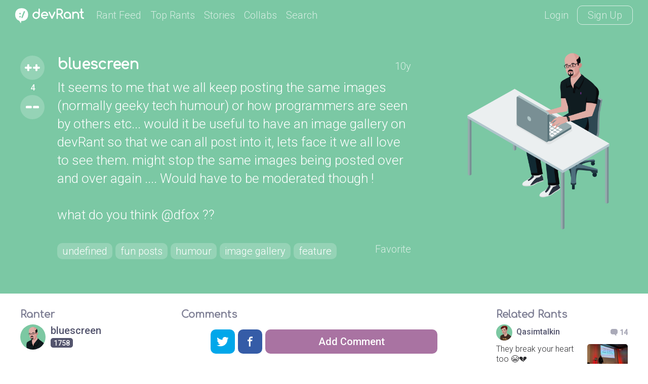

--- FILE ---
content_type: text/html; charset=UTF-8
request_url: https://devrant.com/rants/92609/it-seems-to-me-that-we-all-keep-posting-the-same-images-normally-geeky-tech-humo
body_size: 7339
content:
<!DOCTYPE html>
<html lang="en">
<head>
	<meta charset="utf-8" />

	<meta http-equiv="X-UA-Compatible" content="IE=edge,chrome=1" />
	<meta name="viewport" content="width=device-width, minimumscale=1.0, maximum-scale=1.0">

	
			<title>fun posts - It seems to me that we all keep posting the same images (normally geeky tech humour) or how programmers are seen by othe - devRant</title>
			<link rel="canonical" href="https://devrant.com/rants/92609/it-seems-to-me-that-we-all-keep-posting-the-same-images-normally-geeky-tech-humo" />
			<meta name="description" content="4 ++'s | 0 comments" />
		
	<meta name="author" content="devRant" />
	<meta property="fb:app_id" content="196664417388229" />

	
        <meta property="og:url"           content="https://devrant.com/rants/92609/it-seems-to-me-that-we-all-keep-posting-the-same-images-normally-geeky-tech-humo" />
    <meta property="og:type"          content="website" />
    <meta property="og:title"         content="devRant - It seems to me that we all keep posting the same images (normally geeky tech humour) or how programmers are seen by others etc... would it be useful to have an image gallery on devRant so that we can all post into it, lets face it we all love to see them. might stop the same images being posted over and over again .... Would have to be moderated though ! 

what do you think @dfox ??" />
    <meta property="og:description"   content="Connect with fellow developers over fun rants about tech" />
    <meta property="og:image"         content="https://devrant.com/rants/92609/image.png" />
        <meta property="og:image:width" content="1200" /><meta property="og:image:height" content="630" />

            <meta name="twitter:card" content="summary_large_image">
<meta name="twitter:site" content="@devRantApp">
<meta name="twitter:creator" content="@devRantApp">
<meta name="twitter:title" content="devRant - It seems to me that we all keep posting the same images (normally geeky tech humour) or how programmers are seen by others etc... would it be useful to have an image gallery on devRant so that we can all post into it, lets face it we all love to see them. might stop the same images being posted over and over again .... Would have to be moderated though ! 

what do you think @dfox ??">
<meta name="twitter:description" content="Connect with fellow developers over fun rants about tech">
<meta name="twitter:image" content="https://devrant.com/rants/92609/image.png">
        

	<link href='https://fonts.googleapis.com/css?family=Comfortaa' rel='stylesheet' type='text/css'>
	<link href="https://fonts.googleapis.com/css?family=Roboto:300,500" rel="stylesheet">

	<link href='/static/devrant/css/font-svg-style.css?v=3' rel='stylesheet' type='text/css'>
	<link href='/static/devrant/css/style-v2.css?v=49' rel='stylesheet' type='text/css'>
	<!-- toggle style-dark.css on/off for dark theme -->
	<link rel="icon" type="image/png" href="/static/devrant/img/favicon32.png" sizes="32x32" />
	<link rel="icon" type="image/png" href="/static/devrant/img/favicon16.png" sizes="16x16" />

	<script src="https://ajax.googleapis.com/ajax/libs/jquery/2.2.2/jquery.min.js"></script>
	<script src="/static/devrant/js/script-v2.js?v=31"></script>
	<script src="/static/devrant/js/js.cookie-2.1.1.min.js"></script>
	<script src="/static/devrant/js/landing.js?v=2"></script>

	<script defer src="/static/devrant/js/svgxuse.js"></script>
</head>
<body class="interior landing-rant state-logged-out is-rant">
<div id="fb-root"></div>
<script>(function(d, s, id) {
    var js, fjs = d.getElementsByTagName(s)[0];
    if (d.getElementById(id)) return;
    js = d.createElement(s); js.id = id;
    js.src = "//connect.facebook.net/en_US/sdk.js#xfbml=1&version=v2.5&appId=196664417388229";
    fjs.parentNode.insertBefore(js, fjs);
}(document, 'script', 'facebook-jssdk'));</script>

<div class="content-centered-container modal-app">
	<a href="#" class="modal-x"><svg class="icon icon-x2"><use xlink:href="/static/devrant/fonts/symbol-defs2.svg#icon-x2"></use></svg></a>
	<div class="content-centered-modal signup-login-forms">

		<div class="install-modal modal-base">
			<div class="signup-title">So... you'll need the app to do that</div>
			<div class="signup-subtitle">devRant on iOS &amp; Android lets you do all the things like
				++ or -- rants, post your own rants and comment on others' rants. You can also set
				up your profile. Get it now!
			</div>
			<div class="app-btns modal-btns">
				<div class="app-btns-container app-btns-ios app-btns-android">
					<a href="https://itunes.apple.com/us/app/apple-store/id1067512973?pt=117770459&ct=webapp-modal&mt=8" class="iphone-btn btn btn-red" id="big-iOS-download-btn2"><svg class="icon icon-appstore1"><use xlink:href="/static/devrant/fonts/symbol-defs2.svg#icon-appstore1"></use></svg></a>
					<a href="https://play.google.com/store/apps/details?id=com.hexicallabs.devrant&referrer=utm_source%3Dwebapp%26utm_medium%3Dmodal" class="android-btn btn btn-red" id="big-Android-download-btn2"><svg class="icon icon-playstore1"><use xlink:href="/static/devrant/fonts/symbol-defs2.svg#icon-playstore1"></use></svg></a>
				</div>
			</div>
		</div>
		<div class="stickers-modal modal-base">
			<div class="signup-title">Free Swag!</div>
			<div class="signup-subtitle">Get a free stress ball if a rant you post gets 750 ++'s
			</div>
			<div class="stickers-img"><img src="/static/devrant/img/stickers-laptop-asset2.png" /></div>
			<a href="/free-stickers" target="_blank" class="modal-alert-btn btn-red modal-btn btn">Learn More</a>
			<div class="signup-tos-print">*Some restrictions apply, click "Learn More"</div>
		</div>

		<div class="settings-modal modal-base">
			<div class="signup-title">Settings</div>
			<ul class="menu-modal-list grey-btns">
				<li class="menu-option-theme"><a href="#">Enable Dark Theme</a></li>
				<li class="menu-option-log-out"><a href="#">Logout</a></li>
				<li class="menu-option-delete-account"><a href="#">Delete Account</a></li>
			</ul>
		</div>

		<div class="menu-modal modal-base">
			<div class="signup-title">More</div>
			<ul class="menu-modal-list">
				<!--
                <li><a href="#" class="modal-alert-btn btn-red btn">Sign Up</a></li>
                <li class="list-login"><a href="#" class="modal-alert-btn btn">Login</a></li>
                -->
                <li class="menu-option-post"><a href="#" class="menu-post"><svg class="icon icon-rantsemoticon2"><use xlink:href="/static/devrant/fonts/symbol-defs2.svg#icon-rantsemoticon2"></use></svg><span class="more-menu-links">Post a Rant</span></a></li>
				<li class="menu-option-settings"><a href="#" class="menu-settings"><svg class="icon icon-settings2"><use xlink:href="/static/devrant/fonts/symbol-defs2.svg#icon-settings2"></use></svg><span class="more-menu-links">Settings</span></a></li>
				<li class="menu-option-log-out"><a href="#"><svg class="icon icon-lock2"><use xlink:href="/static/devrant/fonts/symbol-defs2.svg#icon-lock2"></use></svg><span class="more-menu-links">Log Out</span></a></li>
				<li class="menu-option-log-in"><a href="#"><svg class="icon icon-lock2"><use xlink:href="/static/devrant/fonts/symbol-defs2.svg#icon-lock2"></use></svg><span class="more-menu-links">Log In</span></a></li>
			</ul>
		</div>

		<div class="alert-modal modal-verify-required modal-base">
			<div class="signup-title">Verify Your Email</div>
			<div class="signup-subtitle">In order to vote, comment or post rants, you need to confirm your email address.
				You should have received a welcome email with a confirm link when you signed up. If you can't find the email, click the button below.
			</div>
			<a href="#" class="modal-alert-btn btn modal-btn">Resend Email</a>
		</div>
		
		<form class="post-rant-type modal-base">
			<div class="signup-title">New Post</div>	
			<div class="signup-email-container">
				<div class="signup-email-password-field signup-fields">
					<a href="#" data-type-name="Rant/Story" data-type-id="1" class="btn modal-btn type-btn type-rant">
						<div class="type-btn-icon"><svg class="icon icon-rantsemoticon2"><use xlink:href="/static/devrant/fonts/symbol-defs2.svg#icon-rantsemoticon2"></use></svg></div>
						<div class="type-btn-text">Rant/Story</div>
					</a>					
					<a href="#" data-type-name="Joke/Meme" data-type-id="3" class="btn modal-btn type-btn type-joke bg-c-bluegreen">
						<div class="type-btn-icon"><svg class="icon icon-image1"><use xlink:href="/static/devrant/fonts/symbol-defs2.svg#icon-image1"></use></svg></div>
						<div class="type-btn-text">Joke/Meme</div>
					</a>
					<a href="#" data-type-name="Question" data-type-id="4" class="btn modal-btn type-btn type-question bg-c-e6c653">
						<div class="type-btn-icon"><svg class="icon icon-question1"><use xlink:href="/static/devrant/fonts/symbol-defs2.svg#icon-question1"></use></svg></div>
						<div class="type-btn-text">Question</div>
					</a>
					<!--<a href="#" data-type-name="Rant/Story" data-type-id="1" class="btn modal-btn type-btn type-collab bg-c-69c9cd">
						<div class="type-btn-icon"><svg class="icon icon-collabs1"><use xlink:href="/static/devrant/fonts/symbol-defs2.svg#icon-collabs1"></use></svg></div>
						<div class="type-btn-text">Collab</div>
					</a>-->
					<a href="#" data-type-name="devRant" data-type-id="5" class="btn modal-btn type-btn type-devrant bg-c-d55161">
						<div class="type-btn-icon"><svg class="icon icon-swag1"><use xlink:href="/static/devrant/fonts/symbol-defs2.svg#icon-swag1"></use></svg></div>
						<div class="type-btn-text">devRant</div>
					</a>
					<a href="#" data-type-name="Random" data-type-id="6" class="btn modal-btn type-btn type-random bg-c-2a8b9d">
						<div class="type-btn-icon"><svg class="icon icon-feedback2"><use xlink:href="/static/devrant/fonts/symbol-defs2.svg#icon-feedback2"></use></svg></div>
						<div class="type-btn-text">Random</div>
					</a>
				</div>
			</div>
		</form>		
				
		<div class="downvote-reason-modal modal-base">
			<div class="signup-title">Reason for Downvote?</div>
			<ul class="menu-modal-list downvote-list">
                <li><a href="#" data-reason-id="0">Not for me</a></li>
				<li><a href="#" data-reason-id="1">Repost</a></li>
				<li><a href="#" data-reason-id="2">Offensive/Spam</a></li>
				<li><a href="#" data-reason-id="-1">Cancel</a></li>
			</ul>
		</div>

		<form class="post-rant-form rant-form modal-base">
			<div class="signup-title rant-type-select-container"><a href="#" class="rant-type-select"><span>Rant</span><svg class="icon icon-down-arrow1"><use xlink:href="/static/devrant/fonts/symbol-defs2.svg#icon-down-arrow1"></use></svg></a></div>
			<div class="signup-email-container">
				<div class="signup-email-field signup-fields"><!-- add "form-error" class for form error -->
					<textarea class="rant-text-input" type="text" placeholder="The rant starts here..." name="rant" id="rant" autocomplete="off"></textarea>
					<div class="error-text">Your rant must be between 6 and 5,000 characters</div>
					<div class="post-rant-bottom">
						<div class="post-count">5000</div>
						<input type="file" class="file-upload" style="display: none;" />
						<a href="#" class="rant-attached"><svg class="icon icon-attachment"><use xlink:href="/static/devrant/fonts/symbol-defs2.svg#icon-attachment"></use></svg><span class="attach-text">Attach img/gif</span></a>
						<div class="clearfix"></div>
					</div>
				</div>
				<div class="signup-email-password-field signup-fields">
					<input type="text" autocomplete="off" class="tags-input" placeholder="Tags (js, xcode, etc.)" name="tags" id="tags">
					<div class="form-icon"><svg class="icon icon-tag2"><use xlink:href="/static/devrant/fonts/symbol-defs2.svg#icon-tag2"></use></svg></div>
					<button class="signup-details-btn btn modal-btn btn-post-rant" type="submit">Post</button>
				</div>
			</div>
		</form>

		<form class="edit-rant-form rant-form modal-base">
			<div class="signup-title rant-type-select-container"><span>Edit Rant</span></div>
			<div class="signup-email-container">
				<div class="signup-email-field signup-fields"><!-- add "form-error" class for form error -->
					<textarea class="rant-text-input" type="text" placeholder="The rant starts here..." name="rant" autocomplete="off"></textarea>
					<div class="error-text">Your rant must be between 6 and 5,000 characters</div>
					<div class="post-rant-bottom">
						<div class="post-count">5000</div>
						<input type="file" class="file-upload" style="display: none;" />
						<a href="#" class="rant-attached"><svg class="icon icon-attachment"><use xlink:href="/static/devrant/fonts/symbol-defs2.svg#icon-attachment"></use></svg><span class="attach-text">Attach img/gif</span></a>
						<div class="clearfix"></div>
					</div>
				</div>
				<div class="signup-email-password-field signup-fields">
					<input type="text" autocomplete="off" class="tags-input" placeholder="Tags (js, xcode, etc.)" name="tags">
					<div class="form-icon"><svg class="icon icon-tag2"><use xlink:href="/static/devrant/fonts/symbol-defs2.svg#icon-tag2"></use></svg></div>
					<button class="signup-details-btn btn modal-btn btn-post-rant" type="submit">Save Changes</button>
				</div>
			</div>
		</form>

		<form class="post-comment-form modal-base" data-rant-id="92609">
			<div class="signup-title">Comment</div>
			<div class="signup-email-container">
				<div class="signup-email-field signup-fields"><!-- add "form-error" class for form error -->
					<textarea type="text" class="comment-text-input" placeholder="Add your 2 cents..." name="comment" id="comment"></textarea>
					<div class="error-text">Your comment must be between 6 and 500 characters</div>
					<div class="post-rant-bottom">
						<div class="post-count">1000</div>
						<input type="file" class="file-upload" style="display: none;" />
						<a href="#" class="rant-attached"><svg class="icon icon-attachment"><use xlink:href="/static/devrant/fonts/symbol-defs2.svg#icon-attachment"></use></svg><span class="attach-text">Attach img/gif</span></a>
						<div class="clearfix"></div>
					</div>
				</div>
				<div class="signup-email-password-field signup-fields">
					<button class="signup-details-btn btn modal-btn btn-post-comment" type="submit">Post</button>
				</div>
			</div>
		</form>

		<form class="edit-comment-form modal-base" data-rant-id="92609">
			<div class="signup-title">Edit Comment</div>
			<div class="signup-email-container">
				<div class="signup-email-field signup-fields"><!-- add "form-error" class for form error -->
					<textarea type="text" class="comment-text-input" placeholder="Add your 2 cents..." name="comment"></textarea>
					<div class="error-text">Your comment must be between 6 and 500 characters</div>
					<div class="post-rant-bottom">
						<div class="post-count">1000</div>
						<input type="file" class="file-upload" style="display: none;" />
						<!--<a href="#" class="rant-attached"><svg class="icon icon-attachment"><use xlink:href="/static/devrant/fonts/symbol-defs2.svg#icon-attachment"></use></svg><span class="attach-text">Attach img/gif</span></a>-->
						<div class="clearfix"></div>
					</div>
				</div>
				<div class="signup-email-password-field signup-fields">
					<button class="signup-details-btn btn modal-btn btn-post-comment" type="submit">Save Changes</button>
				</div>
			</div>
		</form>

		<form class="signup-form modal-base">
			<div class="signup-title">Join devRant</div>
			<div class="signup-subtitle">Vote and comment on others' rants. Post your own. Build your custom avatar.</div>

			<div class="signup-email-container">
				<div class="signup-email-field signup-fields field-email"><!-- add "form-error" class for form error -->
					<input type="text" placeholder="Email" name="email" id="email">
					<div class="form-error-alert">!</div>
					<div class="form-icon"><svg class="icon icon-email2"><use xlink:href="/static/devrant/fonts/symbol-defs2.svg#icon-email2"></use></svg></div>
					<div class="error-text">Must be a valid email address</div>
				</div>
				<div class="signup-email-field signup-fields field-username"><!-- add "form-error" class for form error -->
					<input type="text" placeholder="Username" name="username" id="username">
					<div class="form-error-alert">!</div>
					<div class="form-icon"><svg class="icon icon-person2"><use xlink:href="/static/devrant/fonts/symbol-defs2.svg#icon-person2"></use></svg></div>
					<div class="error-text">Username already taken</div>
				</div>
				<div class="signup-email-password-field signup-fields field-password"><!-- add "form-error" class for form error -->
					<input type="password" placeholder="Password" class="password-input" name="password" id="password">
					<div class="form-error-alert">!</div>
					<div class="form-icon"><svg class="icon icon-lock2"><use xlink:href="/static/devrant/fonts/symbol-defs2.svg#icon-lock2"></use></svg></div>
					<div class="error-text error-password">Must be over 6 characters</div>
					<button class="signup-email-btn btn modal-btn" type="submit">Sign Up</button>
					<div class="save-login-container">
						<label><input type="checkbox" class="save-login-input" /> <span>Keep me logged in</span></label>
					</div>
				</div>
			</div>
			<div class="signup-tos-print">By clicking "Sign Up", you agree to the <a href="/terms">Terms of Service</a>
				&amp; <a href="/privacy">Privacy Policy</a>. FYI we never show your email to other members.
			</div>
			<div class="signup-login-link-container">Already on devRant?</div>
			<a href="#" class="signup-login-link btn modal-btn">Login</a>
		</form>

		<form class="details-form modal-base">
			<div class="signup-title">Profile Details</div>
			<div class="signup-subtitle">Tell us a little about yourself</div>

			<div class="signup-email-container">
				<div class="signup-email-field signup-fields">
					<textarea type="text" class="about-input" placeholder="About" name="about" id="about" autocomplete="off" maxlength="250"></textarea>
					<div class="form-icon"><svg class="icon-person2 icon"><use xlink:href="/static/devrant/fonts/symbol-defs2.svg#icon-person2"></use></svg></div>
					<!--<div class="form-char-count">250</div>-->
				</div>
				<div class="signup-email-field signup-fields">
					<textarea type="text" class="skills-input" placeholder="Skills (js, xcode, etc.)" name="skills" id="skills" autocomplete="off" maxlength="250"></textarea>
					<div class="form-icon"><svg class="icon-skills2 icon"><use xlink:href="/static/devrant/fonts/symbol-defs2.svg#icon-skills2"></use></svg></div>
					<!--<div class="form-char-count">250</div>-->
				</div>
				<div class="signup-email-field signup-fields">
					<input type="text" autocomplete="off" class="website-input" placeholder="Website" name="website" id="website" value="">
					<div class="form-icon"><svg class="icon-web2 icon"><use xlink:href="/static/devrant/fonts/symbol-defs2.svg#icon-web1"></use></svg></div>
				</div>
				<div class="signup-email-field signup-fields">
					<input type="text" autocomplete="off" class="github-input" placeholder="GitHub" name="github" id="github" value="">
					<div class="form-icon"><svg class="icon-github2 icon"><use xlink:href="/static/devrant/fonts/symbol-defs2.svg#icon-github2"></use></svg></div>
				</div>
				<div class="signup-email-password-field signup-fields">
					<input type="text" autocomplete="off" class="location-input" placeholder="Location" name="location" id="location" value="">
					<div class="form-icon"><svg class="icon-location2 icon"><use xlink:href="/static/devrant/fonts/symbol-defs2.svg#icon-location2"></use></svg></div>
					<button class="signup-details-btn btn modal-btn" type="submit">Done!</button>
				</div>
			</div>
		</form>

		<form class="login-form modal-base">
			<div class="signup-title">Login</div>
			<div class="signup-subtitle">You know the deal</div>


			<div class="signup-email-container">
				<div class="signup-email-field signup-fields field-username"><!-- add "form-error" class for form error -->
					<input type="text" placeholder="Email or Username" name="email" id="email">
					<div class="form-error-alert">!</div>
					<div class="form-icon"><svg class="icon icon-email2"><use xlink:href="/static/devrant/fonts/symbol-defs2.svg#icon-email2"></use></svg></div>
					<div class="error-text">Email address already registered</div>
				</div>
				<div class="signup-email-password-field signup-fields field-password"><!-- add "form-error" class for form error -->
					<input type="password" class="password-input" placeholder="Password" name="password" id="password">
					<div class="form-error-alert">!</div>
					<div class="form-icon"><svg class="icon icon-lock2"><use xlink:href="/static/devrant/fonts/symbol-defs2.svg#icon-lock2"></use></svg></div>
					<div class="error-text error-password">Email and password do not match</div>
					<button class="signup-email-btn btn modal-btn" type="submit">Login</button>
					<!--<button class="signup-email-btn btn modal-btn btn-loader" type="submit"></button>-->
					<div class="save-login-container">
						<label><input type="checkbox" class="save-login-input" /> <span>Keep me logged in</span></label>
					</div>
				</div>
			</div>
			<div class="login-signup-link-container"><a href="#" class="login-forgot-link">Forgot Password?</a> &nbsp; | &nbsp; <a href="#" class="login-signup-link">Signup</a></div>

		</form>

		<form class="forgot-form modal-base">
			<div class="signup-title">Forgot?</div>
			<div class="signup-subtitle">It happens to the best of us. If you still need help, email info@devrant.io</div>
			<div class="signup-email-container">
				<div class="signup-email-field signup-fields"><!-- add "form-error" class for form error -->
					<input type="text" autocomplete="off" class="username-input" placeholder="Email or Username" name="email" id="email">
					<div class="form-error-alert">!</div>
					<div class="form-icon"><svg class="icon icon-email2"><use xlink:href="/static/devrant/fonts/symbol-defs2.svg#icon-email2"></use></svg></div>
					<div class="error-text">No account with that email address</div>
				</div>
				<button class="forgot-email-btn btn modal-btn" type="submit">Send Reset Email</button>
			</div>
			<div class="forgot-signup-link-container"><a href="#" class="forgot-login-link">Login</a> &nbsp; | &nbsp; <a href="#" class="forgot-signup-link">Signup</a></div>

		</form>

	</div>
	<div class="modal-overlay"></div>
</div>


<!-- nav bar start -->
<div class="nav scroll">
	<div class="nav-left">
		<a href="/" class="nav-logo">
			<div class="logo-icon">
				<svg class="icon icon-rantsemoticon-emoji1"><use xlink:href="/static/devrant/fonts/symbol-defs2.svg#icon-rantsemoticon-emoji1"></use></svg>
				<svg class="icon icon-rantsemoticon-base1"><use xlink:href="/static/devrant/fonts/symbol-defs2.svg#icon-rantsemoticon-base1"></use></svg>
				<svg class="icon icon-rantsemoticon2"><use xlink:href="/static/devrant/fonts/symbol-defs2.svg#icon-rantsemoticon2"></use></svg>
			</div>
			<div class="logo-text"><svg class="icon icon-logo-wo-icon1"><use xlink:href="/static/devrant/fonts/symbol-defs2.svg#icon-logo-wo-icon1"></use></svg></div>
		</a>
		<ul class="nav-list narrow-hide">
			<li><a href="/feed">Rant Feed</a></li>
			<li class="nav-top-rants"><a href="/feed/top/all">Top Rants</a></li>
			<li class="nav-stories"><a href="/stories">Stories</a></li>
			<li><a href="/collabs">Collabs</a></li>
			<!--<li class="nav-weekly"><a href="/weekly">Weekly</a></li>-->
			<li>			
				<div class="search-bar">
					<form action="/search">
						<div class="search-bar-content">
							<div class="nav-search-icon"><svg class="icon icon-search2"><use xlink:href="/static/devrant/fonts/symbol-defs2.svg#icon-search2"></use></svg></div>
							<a href="/feed/" title="Clear Search" class="clear-search"><div class="icon-x2 icon"></div></a>
							<input class="search-input" id="search" type="text" name="term" placeholder="Term or username...">
							<button class="search-btn" type="submit"></button>
						</div>
						<div class="search-nav-link">Search</div>
					</form>
					
				</div>
			</li>
		</ul>
	</div>
	<div class="nav-right">
		<div class="nav-btns">
			<a href="#" class="nav-login-btn">Login</a>
			<a href="#" class="nav-btn nav-signup-btn">Sign Up</a>
		</div>
	</div>
</div>
<!-- nav bar end -->

<!-- rant banner start -->
<div class="rant-banner" style="background-color: #7bc8a4">
	<div class="post-details-container rant-comment-row-widget" data-type="rant" data-id="92609">
		<div class="post-details">
			<div class="post-details-text">
				<div class="vote-widget rantlist-vote-col vote-state-unvoted">
					<div class="vote-scroll">
						<a class="plusone btn-vote-circle  bg-c-7bc8a4"><svg class="icon icon-upvote1"><use xlink:href="/static/devrant/fonts/symbol-defs2.svg#icon-upvote1"></use></svg></a>
						<div class="votecount">4</div>
						<a class="minusone btn-vote-circle  bg-c-7bc8a4"><svg class="icon icon-minusminus1"><use xlink:href="/static/devrant/fonts/symbol-defs2.svg#icon-minusminus1"></use></svg></a>
					</div>
				</div>
				<div class="rantlist-content-col">
					<div class="rantlist-title">
						<div class="rant-top-info">
							<a href="/users/bluescreen" class="rant-username">bluescreen</a>
							<div class="rant-timestamp">10y</div>
						</div>
						<h1 class="rantlist-content">It seems to me that we all keep posting the same images (normally geeky tech humour) or how programmers are seen by others etc... would it be useful to have an image gallery on devRant so that we can all post into it, lets face it we all love to see them. might stop the same images being posted over and over again .... Would have to be moderated though ! <br />
<br />
what do you think @dfox ??</h1>
					</div>
					<div class="rant-tag-row">
						<div class="rantlist-tags">
							<a href="/search?term=undefined"><h2 class="rantlist-content-tag">undefined</h2></a>
							<a href="/search?term=fun+posts"><h2 class="rantlist-content-tag">fun posts</h2></a>
							<a href="/search?term=humour"><h2 class="rantlist-content-tag">humour</h2></a>
							<a href="/search?term=image+gallery"><h2 class="rantlist-content-tag">image gallery</h2></a>
							<a href="/search?term=feature"><h2 class="rantlist-content-tag">feature</h2></a>
						</div>
						<div class="rant-extras">
							<a href="#" class="rantlist-footer-link rant-btn-favorite" data-fav="0">Favorite</a>
						</div>
					</div>

				</div>
			</div>
		</div>
		<div class="rant-detail-avatar"><a href="/users/bluescreen"><div class="rant-avatar-scroll"><img src="https://avatars.devrant.com/v-37_c-1_b-1_g-m_9-1_1-1_16-15_3-4_8-1_7-1_5-1_12-1_6-58_10-1_2-26_22-1_15-2_11-2_4-1.png"></div></a></div>
	</div>
</div>
<!-- rant banner end -->

<!-- body columns starts -->
<div class="main-cols main-cols-rant">

	<div class="body-col1">
		<div class="side-box box-profile">
			<div class="box-title-row"><div class="box-title">Ranter</div><!--<a href="#">Subscribe</a>--></div>
			<div class="box-content">
				<a href="/users/bluescreen" class="user-info">
					<div class="user-circle" style="background-color: #7bc8a4"><img src="https://avatars.devrant.com/v-37_c-3_b-1_g-m_9-1_1-1_16-15_3-4_8-1_7-1_5-1_12-1_6-58_10-1_2-26_22-1_15-2_11-2_4-1.jpg" /></div>
					<div class="user-info-text">
						<div class="user-name">bluescreen</div>
						<div class="user-extras">
							<div class="user-score"><span>1758</span></div>
							
						</div>

					</div>
				</a>
			</div>
		</div>
		<div class="side-box box-signup">
			<div class="box-title-row"><div class="box-title">Join devRant</div></div>
			<div class="box-content">				
				<div class="subscribe-text">Do all the things like
				++ or -- rants, post your own rants, comment on others' rants and build your customized dev avatar</div>
				<a class="btn btn-notif btn-signup">Sign Up</a>
			</div>
		</div>
		<div class="side-box box-signup">
			<div class="box-title-row"><div class="box-title">Pipeless API</div></div>
			<div class="box-content">
				<a href="https://pipeless.io/?r=3&utm_source=devrant&utm_medium=sidebar&utm_campaign=release" target="_blank" title="Learn about Pipeless" class="pipeless-banner-container"><img src="/static/devrant/img/pipeless-devrant-banner-white.png" class="pipeless-banner" /></a>
				<div class="subscribe-text">From the creators of devRant, Pipeless lets you power real-time personalized recommendations and activity feeds using a simple API</div>
				<a href="https://pipeless.io/?r=3&utm_source=devrant&utm_medium=sidebar&utm_campaign=release" target="_blank" class="btn btn-notif">Learn More</a>
			</div>
		</div>
		
	</div>

	<div class="body-col2 details-page rant-comment-row-widget" data-id="92609" data-type="rant">
		<div class="top-bar-container">
			<div class="top-bar-title">Comments</div>

		</div>
		<div class="rantlist-bg">
			<ul class="rantlist">
			</ul>
		</div>

	</div>
	
	<div class="body-col3">
		<script async type="text/javascript" src="//cdn.carbonads.com/carbon.js?serve=CE7DP53M&placement=devrantcom" id="_carbonads_js"></script>
		<div class="side-box box-profile">
			<div class="box-title-row"><div class="box-title">Related Rants</div></div>
			<div class="box-content">
				<ul class="box-related-rants">
					<li>
						<a href="/rants/609685/they-break-your-heart-too">
							<div class="user-info">
								<div class="user-circle" style="background-color: #7bc8a4"><img src="https://avatars.devrant.com/v-37_c-3_b-1_g-m_9-1_1-2_16-4_3-10_8-1_7-1_5-1_12-2_6-1_10-2_2-5_22-1_15-5_4-1.jpg" /></div>
								<div class="user-info-text">
									<div class="user-name">Qasimtalkin</div>
									<div class="related-rant-commments"><svg class="icon icon-reply"><use xlink:href="/static/devrant/fonts/symbol-defs2.svg#icon-reply"></use></svg><div class="related-rant-count">14</div></div>
								</div>
							</div>
							<div class="related-rant-text"><img src="https://img.devrant.com/devrant/rant/r_609685_vwGrT.jpg" />They break your heart too 😭💔</div>
						</a>
					</li>
					<li>
						<a href="/rants/804845/if-programming-languages-were-girls-java-your-current-girlfriend-youve-been-goin">
							<div class="user-info">
								<div class="user-circle" style="background-color: #7bc8a4"><img src="https://avatars.devrant.com/v-37_c-3_b-2_g-m_9-1_1-1_16-10_3-4_8-1_7-1_5-1_12-1_6-35_10-1_2-34_22-2_18-1_19-1_4-1.jpg" /></div>
								<div class="user-info-text">
									<div class="user-name">FuzzBang</div>
									<div class="related-rant-commments"><svg class="icon icon-reply"><use xlink:href="/static/devrant/fonts/symbol-defs2.svg#icon-reply"></use></svg><div class="related-rant-count">48</div></div>
								</div>
							</div>
							<div class="related-rant-text">If Programming Languages Were Girls:

Java: Your current girlfriend, you've been going steady for a while now....</div>
						</a>
					</li>
					<li>
						<a href="/rants/1620465/wordpress-has-really-cool-features-you-can-uninstall-it-for-example">
							<div class="user-info">
								<div class="user-circle" style="background-color: #7bc8a4"><img src="https://avatars.devrant.com/v-37_c-3_b-2_g-m_9-1_1-2_16-12_3-4_8-1_7-1_5-2_12-2_6-4_2-39_22-6_18-4_19-3_4-2_20-3.jpg" /></div>
								<div class="user-info-text">
									<div class="user-name">ScaryException</div>
									<div class="related-rant-commments"><svg class="icon icon-reply"><use xlink:href="/static/devrant/fonts/symbol-defs2.svg#icon-reply"></use></svg><div class="related-rant-count">16</div></div>
								</div>
							</div>
							<div class="related-rant-text">WordPress has really cool features!
You can uninstall it, for example.</div>
						</a>
					</li>
				</ul>
			</div>
		</div>
		<div class="side-box box-footer">
			<div class="box-content">
		         <a href="https://itunes.apple.com/us/app/apple-store/id1067512973?pt=117770459&ct=webapp-sidebtn&mt=8" id="big-iOS-download-btn" class="iphone-btn btn banner-btn"><svg class="icon icon-appstore1"><use xlink:href="/static/devrant/fonts/symbol-defs2.svg#icon-appstore1"></use></svg></a>
		         <a href="https://play.google.com/store/apps/details?id=com.hexicallabs.devrant&referrer=utm_source%3Dwebapp%26utm_medium%3Dsidebtn" id="big-Android-download-btn" class="android-btn btn banner-btn"><svg class="icon icon-playstore1"><use xlink:href="/static/devrant/fonts/symbol-defs2.svg#icon-playstore1"></use></svg></a>
			</div>
            <div class="footer-text">
                <div class="footer-text-cols">
                	<ul class="footer-text-col">
                		<li>Company</li>
                		<li><a href="/about">About</a></li>
                		<li><a href="/news">News</a></li>
                		<li><a href="https://swag.devrant.com/" target="_blank">Swag Store</a></li>
                		<li><a href="/free-stickers">Free Swag</a></li>
                		<li><a href="https://devducks.com/">devDucks</a></li>
                		<li><a href="mailto:info@devrant.io">Contact</a></li>
                	</ul>
                	<ul class="footer-text-col">
                		<li>Community</li>
                		<li><a href="/rules">Rules</a></li>
                		<li><a href="/projects">Projects</a></li>
                		<li><a href="https://github.com/devRant/devRant/" target="_blank">Bug Repo</a></li>
                		<li><a href="http://www.youtube.com/devrantapp/" target="_blank">Cartoons</a></li>
                		<li><a href="http://www.youtube.com/devrantapp/" target="_blank">Podcasts</a></li>
                		<li><a href="http://www.facebook.com/devrantapp/" target="_blank">Facebook</a></li>
                		<li><a href="http://www.twitter.com/devrantapp/" target="_blank">Twitter</a></li>
                	</ul>                	
                </div>
                
                <div class="footer-text-links"><a href="/">devRant</a> &copy; 2021 <a href="https://www.hexicallabs.com">Hexical Labs LLC</a><br />
                <a href="/privacy">Privacy Policy</a> &nbsp;|&nbsp; <a href="/terms">Terms of Service</a></div>
            </div>	
		</div>
	</div>

	<div class="rant-btm-btns">
		<div class="share-icons">
			<a href="#" data-rant-id="92609" class="twitter-share" data-size="large" data-text="devRant - It seems to me that we all keep posting the same images (normally geeky tech humour) or how programmers are seen by others etc... would it be useful to have an image gallery on devRant so that we can all post into it, lets face it we all love to see them. might stop the same images being posted over and over again .... Would have to be moderated though ! &lt;br /&gt;
&lt;br /&gt;
what do you think @dfox ??" data-via="devRantApp"><svg class="icon icon-twitter-logo1"><use xlink:href="/static/devrant/fonts/symbol-defs2.svg#icon-twitter-logo1"></use></svg></a>
			<a href="#" data-rant-id="92609" class="fb-share fb-share-button"><svg class="icon icon-fb-logo1"><use xlink:href="/static/devrant/fonts/symbol-defs2.svg#icon-fb-logo1"></use></svg></a>
		</div>
		<a href="#" class="addcomment-btn bg-c-7bc8a4">Add Comment</a>
	</div>



</div>  <!-- end container -->
<script>
    (function(i,s,o,g,r,a,m){i['GoogleAnalyticsObject']=r;i[r]=i[r]||function(){
                (i[r].q=i[r].q||[]).push(arguments)},i[r].l=1*new Date();a=s.createElement(o),
            m=s.getElementsByTagName(o)[0];a.async=1;a.src=g;m.parentNode.insertBefore(a,m)
    })(window,document,'script','//www.google-analytics.com/analytics.js','ga');

    ga('create', 'UA-74997306-1', 'auto');
    ga('send', 'pageview');

</script>
<script>
    $(document).ready(function() {
        incrRantsViewed();
    });
</script>
</body>
</html>
